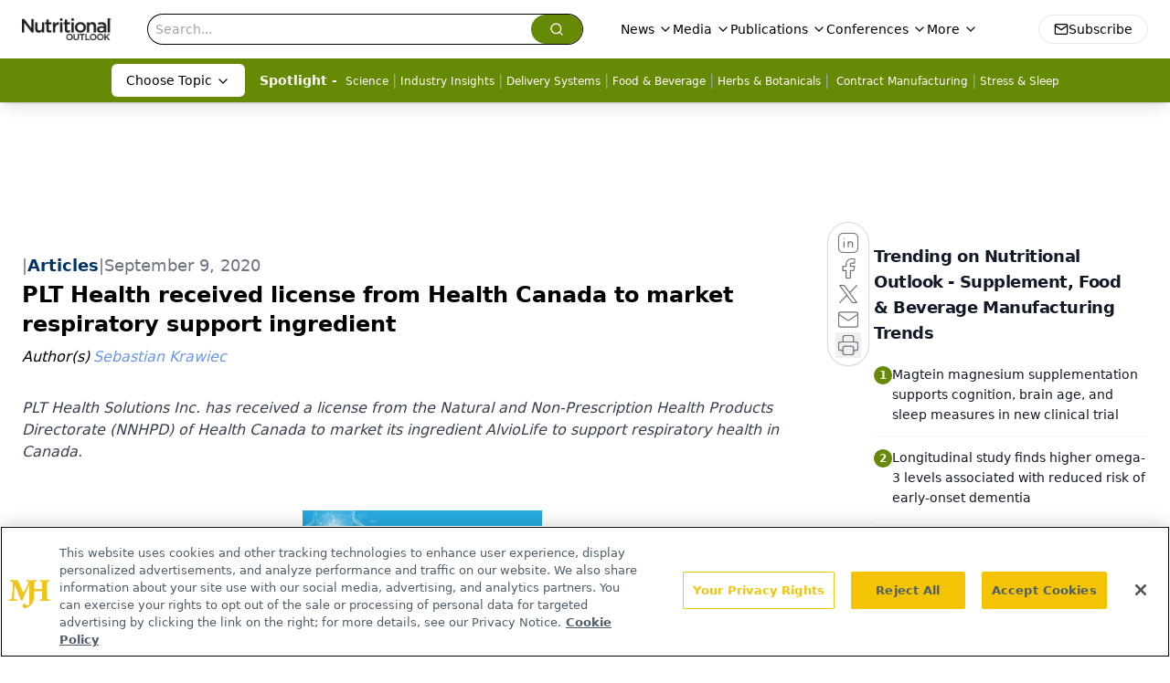

--- FILE ---
content_type: text/html; charset=utf-8
request_url: https://www.google.com/recaptcha/api2/aframe
body_size: 183
content:
<!DOCTYPE HTML><html><head><meta http-equiv="content-type" content="text/html; charset=UTF-8"></head><body><script nonce="4dpqn-xuwTDgvKUzi9A6oA">/** Anti-fraud and anti-abuse applications only. See google.com/recaptcha */ try{var clients={'sodar':'https://pagead2.googlesyndication.com/pagead/sodar?'};window.addEventListener("message",function(a){try{if(a.source===window.parent){var b=JSON.parse(a.data);var c=clients[b['id']];if(c){var d=document.createElement('img');d.src=c+b['params']+'&rc='+(localStorage.getItem("rc::a")?sessionStorage.getItem("rc::b"):"");window.document.body.appendChild(d);sessionStorage.setItem("rc::e",parseInt(sessionStorage.getItem("rc::e")||0)+1);localStorage.setItem("rc::h",'1768698225841');}}}catch(b){}});window.parent.postMessage("_grecaptcha_ready", "*");}catch(b){}</script></body></html>

--- FILE ---
content_type: application/javascript
request_url: https://www.lightboxcdn.com/vendor/21b5d525-63fd-47a2-a30d-0637e08be8d4/custom.js?cb=585A912F4447A3A05FE4727AE577FDEE
body_size: 9623
content:
CJSAPPS_ARR=["163","551","495","580"],CJSAPPS_PARENT={},CJSAPPS_PARENT[163]={},CJSAPPS_PARENT[551]={},CJSAPPS_PARENT[551].AfterDocReady=function(e,a,o,t,n){DIGIOH_CUSTOM_JS.log;try{function i(e,a){a||(a="=");const o=e.indexOf(a);if(-1===o)return[e];return[e.substring(0,o),e.substring(o+1)]}e.useCookies=function(){const a="utm_cookies";return e.getAccountMetadata(a)||e.getWidgetMetadata(a)},e.storeQueryString=function(){let o=a.parent.localStorage&&!e.useCookies()?function(e,o){a.parent.localStorage.getItem(e+"_first")||a.parent.localStorage.setItem(e+"_first",o),a.parent.localStorage.setItem(e+"_last",o),a.parent.sessionStorage.setItem(e+"_session",o)}:function(a,o){e.getCookie(a+"_first")||e.setCookie(a+"_first",o,{expirationDays:1e3}),e.setCookie(a+"_last",o,{expirationDays:1e3}),e.setCookie(a+"_session",o,{expirationDays:1/24/2})},t=e.getQueryString();if(t)for(var n of(t=t.substring(1),t=t.split("&"),t))2==(n=i(n)).length&&o(n[0],n[1])},e.getStoredQueryStringVal=function(o,t){if("first"!=t&&"last"!=t&&"session"!=t)throw new Error("api.getStoredQueryStringVal expects first, last, session param");o=o+"_"+t;let n="";return n=a.parent.localStorage&&!e.useCookies()?"session"==t?a.parent.sessionStorage.getItem(o):a.parent.localStorage.getItem(o):e.getCookie(o),decodeURIComponent(n)},e.getGAValue=function(){var e=o.cookie.match("(?:^|;)\\s*_ga=([^;]*)"),a=e?decodeURIComponent(e[1]):null;return a&&(e=a.match(/(\d+\.\d+)$/)),e?e[1]:""},e.getGAClientId=function(){return e.GoogleAnalytics&&e.GoogleAnalytics.tracker&&e.GoogleAnalytics.tracker.get?e.GoogleAnalytics.tracker.get("clientId"):e.getGAValue()},e.storeQueryString(),e.replaceMergeTagsInString=function(o){const t=function(e){return"null"==e||"undefined"==e?"":e||""},i="undefined"!=typeof boxapi;if("string"!=typeof o)throw new Error("UMT expects string, got "+typeof o+" with value "+o.toString());if(!o)return"";if(o.indexOf("[")<0)return o;const r=e.isPreview()?"[N/A in Preview]":"",s="";let m=(o=(o=(o=(o=(o=(o=(o=(o=(o=(o=(o=(o=(o=(o=(o=o.replace(/\[COUNTRY\]/gi,t(e.getClientCountryName())||r)).replace(/\[COUNTRY_CODE\]/gi,t(e.getClientCountryCode())||r)).replace(/\[REGION\]/gi,t(e.getClientRegionOrStateName())||r)).replace(/\[REGION_CODE\]/gi,t(e.getClientRegionOrStateCode())||r)).replace(/\[CITY\]/gi,t(e.getClientCity())||r)).replace(/\[POSTAL_CODE\]/gi,t(e.getClientPostalCode())||r)).replace(/\[REFERRING_URL\]/gi,t(e.getReferrer())||r)).replace(/\[LANDING_URL\]/gi,t(e.getLandingPageUrl())||r)).replace(/\[BROWSER_TYPE\]/gi,t(e.getBrowserType())||r)).replace(/\[WEB_SOURCE\]/gi,t(e.getTrafficSource())||r)).replace(/\[SEARCH_ENGINE\]/gi,t(e.getSearchEngineSource())||r)).replace(/\[PAGE_VISITS\]/gi,t(e.getTotalPageViews())||r)).replace(/\[PAST_VISITS\]/gi,t(e.getTotalSessions())||r)).replace(/\[HOST_NAME\]/gi,t(e.getHostname())||r)).replace(/\[PAGE_PATH\]/gi,t(e.getPagePath())||r)).match(/\[PAGE_PATH\|(\d)\]/);if(m){let a=parseInt(m[1]),t=e.getPagePath().split("/");!isNaN(a)&&a<t.length&&(o=o.replace(m[0],t[a]))}o=(o=o.replace(/\[QUERY_STRING\]/gi,t(e.getQueryString())||r)).replace(/\[IP_ADDRESS\]/gi,t(e.getClientIpAddress())||r),i&&(o=o.replace(/\[(LIGHT)?BOX_NAME\]/gi,t(boxapi.getName())||r)),i&&(o=o.replace(/\[(LIGHT)?BOX_ID\]/gi,t(boxapi.getId())||r)),i&&(o=o.replace(/\[BOX_TYPE\]/gi,t(boxapi.getBoxType())||r)),i&&(o=o.replace(/\[BOX_PAGE(_?NAME)?\]/gi,t(boxapi.getPageNameOrTitle())||r)),o=(o=(o=(o=(o=(o=(o=(o=(o=(o=(o=(o=(o=(o=(o=(o=(o=(o=o.replace(/\[VARIATION_ID\]/gi,t(n.variation_short_id)||r)).replace(/\[VENDOR_ID\]/gi,t(e.getAccountId())||r)).replace(/\[VENDOR_GUID\]/gi,t(e.getAccountGuid())||r)).replace(/\[DEVICE\]/gi,t(e.getDeviceType())||r)).replace(/\[OPERATING_SYSTEM\]/gi,t(e.getOperatingSystem())||r)).replace(/\[BROWSER_TYPE\]/gi,t(e.getBrowserType())||r)).replace(/\[BROWSER_VERSION\]/gi,t(e.getBrowserVersion())||r)).replace(/\[SUBMIT_URL\]/gi,t(e.getCurrentUrl())||r)).replace(/\[SUBMIT_DATE\]/gi,t((new Date).toUTCString())||r)).replace(/\[EMAIL\]/gi,t(e.getDataLayerValue("email"))||s)).replace(/\[PHONE\]/gi,t(e.getDataLayerValue("phone"))||s)).replace(/\[NAME\]/gi,t(e.getDataLayerValue("name"))||s)).replace(/\[FIRST_NAME\]/gi,t(e.getDataLayerValue("first_name"))||s)).replace(/\[LAST_NAME\]/gi,t(e.getDataLayerValue("last_name"))||s)).replace(/\[OPT_IN\]/gi,t(e.getDataLayerValue("opt_in"))||s)).replace(/\[URIENC\|FIRST_NAME\]/gi,t(encodeURIComponent(e.getDataLayerValue("first_name")))||s)).replace(/\[URIENC\|LAST_NAME\]/gi,t(encodeURIComponent(e.getDataLayerValue("last_name")))||s)).replace(/\[URIENC\|EMAIL\]/gi,t(encodeURIComponent(e.getDataLayerValue("email")))||s);const l=a.parent.mParticle&&a.parent.mParticle.Identity&&a.parent.mParticle.Identity.getCurrentUser()?a.parent.mParticle.Identity.getCurrentUser().getMPID():null;if(o=o.replace(/\[MPID\]/gi,l||r),/\[DL\|/.test(o)){const e=o.match(/\[DL\|(\w+)\|(\w+)\]/);if(e&&3==e.length){const t=e[0],n=e[1],i=e[2];let r="";if(a.parent.dataLayer&&n&&i)for(const e of a.parent.dataLayer)if(e.event==n){r=e[i]||"";break}o=o.replace(t,r)}}const g=/\[RX\|/i,d=/\[RX\|([A-Z][A-Z0-9_]+)\|\/((?:\\\/|[^\/])*)\/([gmixsuUAJD]*)\]/i,c=/^(?:[^\\(]|\\.)*\((?:[^\\)]|\\.)*\)(?:[^\\(]|\\.)*$/;for(;g.test(o);)try{const a=o.match(d);if(!a)throw new Error("expected format [RX|SIMPLE_MERGE_TAG_NAME|/rx body/rxflags]");const t=a[0],n="["+a[1]+"]",i=e.replaceMergeTagsInString(n);if(i==n)throw new Error("Invalid simple merge tag "+a[1]+" in "+t);const r=a[2],s=a[3]||"",m=new RegExp(r,s);if(!c.test(r))throw new Error("regexp must contain exactly (one capturing group)");if(/g/.test(s))throw new Error("global match flag 'g' is not supported");const l=i.match(m);let g="";l&&l[1]?g=l[1]:e.warnNotifyApp("[RX] merge tag /"+r+"/"+s+"did not match '"+i+" ("+n+")"),o=o.replace(t,g)}catch(a){e.errorNotifyApp("Invalid RX merge tag in: '"+o+"': "+a.message),o=""}if("function"==typeof e.getGAClientId&&(o=o.replace(/\[GA_CLIENT_ID\]/gi,t(e.getGAClientId())||s)),"function"==typeof o.matchAll){const n=o.matchAll(/\[TEXT_?(\d\d?)\]/gi);if(i)for(const e of n){const a=e[1],n="main"==boxapi.getPageName()?"text"+a:boxapi.getPageName()+"text"+a,i=settings[n]||{};o=o.replace(e[0],t(i.text)||s)}const r=o.matchAll(/\[BUTTON_?(\d\d?)\]/gi);if(i)for(const e of r){const a=e[1],n="main"==boxapi.getPageName()?"button"+a:boxapi.getPageName()+"button"+a,i=settings[n]||{};o=o.replace(e[0],t(i.text)||s)}if([...o.matchAll(/\[URIENC\|CUSTOM_?(\d\d?)\]/gi)].length){let a=(o=o.replace(/\URIENC\|/gi,"")).matchAll(/\[CUSTOM_?(\d\d?)\]/gi);for(let n of a)o=o.replace(n[0],t(encodeURIComponent(e.getDataLayerValue("custom_"+n[1])))||s)}let m=o.matchAll(/\[CUSTOM_?(\d\d?)\]/gi);for(let a of m)o=o.replace(a[0],t(e.getDataLayerValue("custom_"+a[1]))||s);if([...o.matchAll(/\[URIENC\|EP?(\d\d?)_CUSTOM_?(\d\d?)\]/gi)].length){let a=(o=o.replace(/\URIENC\|/gi,"")).matchAll(/\[EP?(\d\d?)\_CUSTOM_?(\d\d?)\]/gi);for(let n of a)o=o.replace(n[0],t(encodeURIComponent(e.getDataLayerValue("ep"+n[1]+"_custom_"+n[2])))||s)}let l=o.matchAll(/\[EP?(\d\d?)\_CUSTOM_?(\d\d?)\]/gi);for(let a of l)o=o.replace(a[0],t(e.getDataLayerValue("ep"+a[1]+"_custom_"+a[2]))||s);let g=o.matchAll(/\[COOKIE\|([^\|\]]+)(\|(\S+))?\]/g);for(let a of g){let n=a[3]||"";o=o.replace(a[0],t(e.getCookie(a[1]))||n)}let d=o.matchAll(/\[LS\|([^\|\]]+)(\|(\S+))?\]/g);for(let e of d){let n=e[3]||"";o=a.parent.localStorage?o.replace(e[0],t(a.parent.localStorage.getItem(e[1]))||n):n}let c=o.matchAll(/\[QS\|([^\|\]]+)(\|(\S+))?\]/g);for(let a of c){let n=a[3]||"";o=o.replace(a[0],t(e.getStoredQueryStringVal(a[1],"last"))||n)}c=o.matchAll(/\[QS(FC|LC|SN)\|([^\|\]]+)(\|(\S+))?\]/g);for(let a of c){let n=a[4]||"",i="";switch(a[1]){case"FC":i="first";break;case"LC":default:i="last";break;case"SN":i="session"}o=o.replace(a[0],t(e.getStoredQueryStringVal(a[2],i))||n)}if(i){const a=o.matchAll(/\[i18n\|([a-zA-z0-9_]+)\]/gi);for(const t of a){const a=t[1];if(!0===boxapi.i18nReady){const n=boxapi.geti18nMatrix(boxapi.getId());if(!n||!n.length){e.warnNotifyApp("Found i18n merge tags but i18n app not yet initialized");break}const i=boxapi.geti18nMatrix(boxapi.getId()),r=boxapi.getElemIndex(i,a),s=boxapi.getLangIndex(i,e.language||"en");translation=i[r][s],o=o.replace(t[0],translation)}}}if(e.getStoredSegTraits){let a=o.matchAll(/\[SEG_TRAIT\|([^\|\]]+)(\|(\S+))?\]/g);for(let n of a){let a=n[4]||"",i=n[1],r=t(e.getStoredSegTraits()[i])||a;o=o.replace(n[0],r)}}if("function"==typeof e.getMergeTagName){const t=e.getMergeTagName(),n=new RegExp("\\["+t+"\\|([a-zA-Z_\\- ]+)(?:\\|(.+?))?\\]","g"),i=o.matchAll(n);for(const t of i){const n=t[0],i=t[1],r=t[2],s=e.getTargetableObjectName();if(a.parent[s]||e[s]){const t=a.parent[s][i];t?(o=o.replace(n,t),e.infoNotifyApp("Universal Merge Tags: replaced from "+e.getTrackingAppName()+" "+i+"="+t)):r?(o=o.replace(n,r),e.infoNotifyApp("Universal Merge Tags: replaced from "+e.getTrackingAppName()+" "+i+"="+r+" (default)")):(e.warnNotifyApp("Universal Merge Tags: no value for "+e.getTrackingAppName()+" field "+i+" with no default"),o="")}else e.warnNotifyApp("Universal Merge Tags: used "+o+" but TPAU App is not initialized "+s+" object not found)")}}else{const a=o.matchAll(/\[ITERABLE_FIELD\|([a-zA-Z_\- ]+)(?:\|(.+?))?\]/g);for(const t of a){const a=t[0],n=t[1],i=t[2];if(e.itrbl){const t=e.itrbl[n];t?(o=o.replace(a,t),e.infoNotifyApp("Universal Merge Tags: replaced from Iterable "+n+"="+t)):i?(o=o.replace(a,i),e.infoNotifyApp("Universal Merge Tags: replaced from Iterable "+n+"="+i+" (default)")):(e.warnNotifyApp("Universal Merge Tags: no value for Iterable field "+n+" with no default"),o="")}else e.warnNotifyApp("Universal Merge Tags: used "+o+" but Iterable App is not active ([https://help.digioh.com/knowledgebase/targeting-box-display-to-iterable-user-attributes-or-lists/|help doc])")}}}if(/\[UTC\]/gi.test(o)){const e=new Date;o=o.replace(/\[UTC\]/gi,e.getTime().toString())}if(/\[UTCDAY\]/.test(o)){const e=(new Date).setUTCHours(0,0,0,0);o=o.replace(/\[UTCDAY\]/gi,e)}if(i){const a=boxapi.getWidgetMetadata()||[];for(const t of a)if(RX_CUSTOM_MERGE_TAG_MD.test(t.k)){const a=t.k.match(RX_CUSTOM_MERGE_TAG_MD)[1],n=t.v,i=e.getDataLayerValue(n,boxapi.getId())||e.getDataLayerValue(n);o=o.replace("["+a+"]",i)}}return o}}catch(r){return DIGIOH_CUSTOM_JS.logError(r,"custom_js_parent_apps"),r.message="DIGIOH: Custom JS Apps #551 (Parent: AfterDocReady) -- "+r.message,a.console.error(r),!0}},CJSAPPS_PARENT[495]={},CJSAPPS_PARENT[495].AfterDocReady=function(e,a,o,t,n){DIGIOH_CUSTOM_JS.log;try{var i=a.location.href;const o="Single-Page-App Support";e.spaNotifier||(e.spaNotifier=e.initAppNotifications(o)),e.isSPA=!0,setInterval((function(){!function(o){try{const t=e.getQueryString();if(/email|userId/i.test(t)||/email|userId/i.test(i))return;(a.location.href!=i||o)&&(i=a.location.href,e.LIGHTBOX.closeAllInlineForms(),e.LIGHTBOX.closeAllOpenLightboxes(),e.LIGHTBOX.onPageUrlChanged(i,!0,!0,!1,!1),e.spaNotifier.infoNotifyApp("Lightbox Page URL Changed - SUCCESS - "+i))}catch(a){e.spaNotifier.errorNotifyApp("Lightbox Page URL Changed - ERROR ==> "+i),e.spaNotifier.errorNotifyApp(a.message)}}(!1)}),500)}catch(e){return DIGIOH_CUSTOM_JS.logError(e,"custom_js_parent_apps"),e.message="DIGIOH: Custom JS Apps #495 (Parent: AfterDocReady) -- "+e.message,a.console.error(e),!0}},CJSAPPS_PARENT[580]={},DIGIOH_CUSTOM_JS={runCustomJsOnDocumentReady:function(e,a,o,t,n){try{DIGIOH_CUSTOM_JS.log}catch(e){DIGIOH_CUSTOM_JS.logError(e,"runCustomJsOnDocumentReady"),e.message="DIGIOH: Custom JS Parent -- "+e.message,a.console.error(e)}return!0},runCustomJsBeforeLightboxDisplay:function(e,a,o,t,n,i,r){try{DIGIOH_CUSTOM_JS.log}catch(e){DIGIOH_CUSTOM_JS.logError(e,"runCustomJsBeforeLightboxDisplay"),e.message="DIGIOH: Custom JS Parent -- "+e.message,a.console.error(e)}return!0},runCustomJsOnLightboxDisplay:function(e,a,o,t,n,i,r){try{DIGIOH_CUSTOM_JS.log}catch(e){DIGIOH_CUSTOM_JS.logError(e,"runCustomJsOnLightboxDisplay"),e.message="DIGIOH: Custom JS Parent -- "+e.message,a.console.error(e)}},runCustomJsOnChangePages:function(e,a,o,t,n,i,r){try{DIGIOH_CUSTOM_JS.log}catch(e){DIGIOH_CUSTOM_JS.logError(e,"runCustomJsOnChangePages"),e.message="DIGIOH: Custom JS Parent -- "+e.message,a.console.error(e)}},runCustomJsOnLightboxSubmit:function(e,a,o,t,n,i,r){try{DIGIOH_CUSTOM_JS.log}catch(e){DIGIOH_CUSTOM_JS.logError(e,"runCustomJsOnLightboxSubmit"),e.message="DIGIOH: Custom JS Parent -- "+e.message,a.console.error(e)}},runCustomJsOnLightboxRedirect:function(e,a,o,t,n,i,r){try{DIGIOH_CUSTOM_JS.log}catch(e){DIGIOH_CUSTOM_JS.logError(e,"runCustomJsOnLightboxRedirect"),e.message="DIGIOH: Custom JS Parent -- "+e.message,a.console.error(e)}},runCustomJsOnLightboxDownload:function(e,a,o,t,n,i,r){try{DIGIOH_CUSTOM_JS.log}catch(e){DIGIOH_CUSTOM_JS.logError(e,"runCustomJsOnLightboxDownload"),e.message="DIGIOH: Custom JS Parent -- "+e.message,a.console.error(e)}},runCustomJsOnLightboxClose:function(e,a,o,t,n,i,r){try{DIGIOH_CUSTOM_JS.log}catch(e){DIGIOH_CUSTOM_JS.logError(e,"runCustomJsOnLightboxClose"),e.message="DIGIOH: Custom JS Parent -- "+e.message,a.console.error(e)}},log:function(e){DLOG.log(e,"CUSTOM_JS_PARENT")},logError:function(e,a){try{DLOG.log(e.message,"CUSTOM_JS_PARENT."+a+"()"),DLOG.logErrorFromCustomJsParent(e,"CUSTOM_JS_PARENT."+a)}catch(e){e.message="DIGIOH: Custom JS Parent -- "+e.message,window.console.error(e)}}},DIGIOH_CUSTOM_JS_SUPER={runCustomJsOnDocumentReady:function(e,a,o,t,n){try{var i={};i.log=DIGIOH_CUSTOM_JS_SUPER.log;let o=(new Date).getHours();a.hh24=o<10?"0"+o.toString():o.toString();let n=(r="America/New_York",s=new Date,m=new Date(s.toLocaleString("en-US",{timeZone:r})),l=s.getTime()-m.getTime(),new Date(s.getTime()-l)).getHours();a.hh24et=n<10?"0"+n.toString():n.toString(),i.log("Segment GJS App V1.0");if(e.segProps=e.segProps||{},e.segmentPersonaIntegrationId=58571,e.segmentSpaceId="spa_1d41MzqF1kkPN4g5A96YTk8fc1H",e.segmentFieldMap={custom_1:"specialty",custom_2:"country",custom_3:"role",custom_4:"areaofwork",custom_5:"workplace",custom_6:"formulary",custom_7:"domain",custom_8:"formname",custom_9:"occupation",custom_10:"anonymousId",custom_11:"role",custom_12:"userId",custom_15:"state"},t("#welcome-modal").length>0&&(e.welcomeModalCheckCount=e.welcomeModalCheckCount||1,i.log("Waiting for ad "+e.welcomeModalCheckCount),e.welcomeModalCheckCount++,e.welcomeModalCheckCount<50))return"async_retry";if(!a.analytics&&(e.segmentCheckCount=e.segmentCheckCount||1,e.segmentCheckCount++,e.segmentCheckCount<5))return"async_retry";if(e.isoCountries=[{Code:"US",Name:"United States"},{Code:"AF",Name:"Afghanistan"},{Code:"AX",Name:"Åland Islands"},{Code:"AL",Name:"Albania"},{Code:"DZ",Name:"Algeria"},{Code:"AS",Name:"American Samoa"},{Code:"AD",Name:"Andorra"},{Code:"AO",Name:"Angola"},{Code:"AI",Name:"Anguilla"},{Code:"AQ",Name:"Antarctica"},{Code:"AG",Name:"Antigua and Barbuda"},{Code:"AR",Name:"Argentina"},{Code:"AM",Name:"Armenia"},{Code:"AW",Name:"Aruba"},{Code:"AU",Name:"Australia"},{Code:"AT",Name:"Austria"},{Code:"AZ",Name:"Azerbaijan"},{Code:"BS",Name:"Bahamas"},{Code:"BH",Name:"Bahrain"},{Code:"BD",Name:"Bangladesh"},{Code:"BB",Name:"Barbados"},{Code:"BY",Name:"Belarus"},{Code:"BE",Name:"Belgium"},{Code:"BZ",Name:"Belize"},{Code:"BJ",Name:"Benin"},{Code:"BM",Name:"Bermuda"},{Code:"BT",Name:"Bhutan"},{Code:"BO",Name:"Bolivia, Plurinational State of"},{Code:"BQ",Name:"Bonaire, Sint Eustatius and Saba"},{Code:"BA",Name:"Bosnia and Herzegovina"},{Code:"BW",Name:"Botswana"},{Code:"BV",Name:"Bouvet Island"},{Code:"BR",Name:"Brazil"},{Code:"IO",Name:"British Indian Ocean Territory"},{Code:"BN",Name:"Brunei Darussalam"},{Code:"BG",Name:"Bulgaria"},{Code:"BF",Name:"Burkina Faso"},{Code:"BI",Name:"Burundi"},{Code:"KH",Name:"Cambodia"},{Code:"CM",Name:"Cameroon"},{Code:"CA",Name:"Canada"},{Code:"CV",Name:"Cape Verde"},{Code:"KY",Name:"Cayman Islands"},{Code:"CF",Name:"Central African Republic"},{Code:"TD",Name:"Chad"},{Code:"CL",Name:"Chile"},{Code:"CN",Name:"China"},{Code:"CX",Name:"Christmas Island"},{Code:"CC",Name:"Cocos (Keeling) Islands"},{Code:"CO",Name:"Colombia"},{Code:"KM",Name:"Comoros"},{Code:"CG",Name:"Congo"},{Code:"CD",Name:"Congo, the Democratic Republic of the"},{Code:"CK",Name:"Cook Islands"},{Code:"CR",Name:"Costa Rica"},{Code:"CI",Name:"Côte d'Ivoire"},{Code:"HR",Name:"Croatia"},{Code:"CU",Name:"Cuba"},{Code:"CW",Name:"Curaçao"},{Code:"CY",Name:"Cyprus"},{Code:"CZ",Name:"Czech Republic"},{Code:"DK",Name:"Denmark"},{Code:"DJ",Name:"Djibouti"},{Code:"DM",Name:"Dominica"},{Code:"DO",Name:"Dominican Republic"},{Code:"EC",Name:"Ecuador"},{Code:"EG",Name:"Egypt"},{Code:"SV",Name:"El Salvador"},{Code:"GQ",Name:"Equatorial Guinea"},{Code:"ER",Name:"Eritrea"},{Code:"EE",Name:"Estonia"},{Code:"ET",Name:"Ethiopia"},{Code:"FK",Name:"Falkland Islands (Malvinas)"},{Code:"FO",Name:"Faroe Islands"},{Code:"FJ",Name:"Fiji"},{Code:"FI",Name:"Finland"},{Code:"FR",Name:"France"},{Code:"GF",Name:"French Guiana"},{Code:"PF",Name:"French Polynesia"},{Code:"TF",Name:"French Southern Territories"},{Code:"GA",Name:"Gabon"},{Code:"GM",Name:"Gambia"},{Code:"GE",Name:"Georgia"},{Code:"DE",Name:"Germany"},{Code:"GH",Name:"Ghana"},{Code:"GI",Name:"Gibraltar"},{Code:"GR",Name:"Greece"},{Code:"GL",Name:"Greenland"},{Code:"GD",Name:"Grenada"},{Code:"GP",Name:"Guadeloupe"},{Code:"GU",Name:"Guam"},{Code:"GT",Name:"Guatemala"},{Code:"GG",Name:"Guernsey"},{Code:"GN",Name:"Guinea"},{Code:"GW",Name:"Guinea-Bissau"},{Code:"GY",Name:"Guyana"},{Code:"HT",Name:"Haiti"},{Code:"HM",Name:"Heard Island and McDonald Islands"},{Code:"VA",Name:"Holy See (Vatican City State)"},{Code:"HN",Name:"Honduras"},{Code:"HK",Name:"Hong Kong"},{Code:"HU",Name:"Hungary"},{Code:"IS",Name:"Iceland"},{Code:"IN",Name:"India"},{Code:"ID",Name:"Indonesia"},{Code:"IR",Name:"Iran, Islamic Republic of"},{Code:"IQ",Name:"Iraq"},{Code:"IE",Name:"Ireland"},{Code:"IM",Name:"Isle of Man"},{Code:"IL",Name:"Israel"},{Code:"IT",Name:"Italy"},{Code:"JM",Name:"Jamaica"},{Code:"JP",Name:"Japan"},{Code:"JE",Name:"Jersey"},{Code:"JO",Name:"Jordan"},{Code:"KZ",Name:"Kazakhstan"},{Code:"KE",Name:"Kenya"},{Code:"KI",Name:"Kiribati"},{Code:"KP",Name:"Korea, Democratic People's Republic of"},{Code:"KR",Name:"Korea, Republic of"},{Code:"KW",Name:"Kuwait"},{Code:"KG",Name:"Kyrgyzstan"},{Code:"LA",Name:"Lao People's Democratic Republic"},{Code:"LV",Name:"Latvia"},{Code:"LB",Name:"Lebanon"},{Code:"LS",Name:"Lesotho"},{Code:"LR",Name:"Liberia"},{Code:"LY",Name:"Libya"},{Code:"LI",Name:"Liechtenstein"},{Code:"LT",Name:"Lithuania"},{Code:"LU",Name:"Luxembourg"},{Code:"MO",Name:"Macao"},{Code:"MK",Name:"Macedonia, the Former Yugoslav Republic of"},{Code:"MG",Name:"Madagascar"},{Code:"MW",Name:"Malawi"},{Code:"MY",Name:"Malaysia"},{Code:"MV",Name:"Maldives"},{Code:"ML",Name:"Mali"},{Code:"MT",Name:"Malta"},{Code:"MH",Name:"Marshall Islands"},{Code:"MQ",Name:"Martinique"},{Code:"MR",Name:"Mauritania"},{Code:"MU",Name:"Mauritius"},{Code:"YT",Name:"Mayotte"},{Code:"MX",Name:"Mexico"},{Code:"FM",Name:"Micronesia, Federated States of"},{Code:"MD",Name:"Moldova, Republic of"},{Code:"MC",Name:"Monaco"},{Code:"MN",Name:"Mongolia"},{Code:"ME",Name:"Montenegro"},{Code:"MS",Name:"Montserrat"},{Code:"MA",Name:"Morocco"},{Code:"MZ",Name:"Mozambique"},{Code:"MM",Name:"Myanmar"},{Code:"NA",Name:"Namibia"},{Code:"NR",Name:"Nauru"},{Code:"NP",Name:"Nepal"},{Code:"NL",Name:"Netherlands"},{Code:"NC",Name:"New Caledonia"},{Code:"NZ",Name:"New Zealand"},{Code:"NI",Name:"Nicaragua"},{Code:"NE",Name:"Niger"},{Code:"NG",Name:"Nigeria"},{Code:"NU",Name:"Niue"},{Code:"NF",Name:"Norfolk Island"},{Code:"MP",Name:"Northern Mariana Islands"},{Code:"NO",Name:"Norway"},{Code:"OM",Name:"Oman"},{Code:"PK",Name:"Pakistan"},{Code:"PW",Name:"Palau"},{Code:"PS",Name:"Palestine, State of"},{Code:"PA",Name:"Panama"},{Code:"PG",Name:"Papua New Guinea"},{Code:"PY",Name:"Paraguay"},{Code:"PE",Name:"Peru"},{Code:"PH",Name:"Philippines"},{Code:"PN",Name:"Pitcairn"},{Code:"PL",Name:"Poland"},{Code:"PT",Name:"Portugal"},{Code:"PR",Name:"Puerto Rico"},{Code:"QA",Name:"Qatar"},{Code:"RE",Name:"Réunion"},{Code:"RO",Name:"Romania"},{Code:"RU",Name:"Russian Federation"},{Code:"RW",Name:"Rwanda"},{Code:"BL",Name:"Saint Barthélemy"},{Code:"SH",Name:"Saint Helena, Ascension and Tristan da Cunha"},{Code:"KN",Name:"Saint Kitts and Nevis"},{Code:"LC",Name:"Saint Lucia"},{Code:"MF",Name:"Saint Martin (French part)"},{Code:"PM",Name:"Saint Pierre and Miquelon"},{Code:"VC",Name:"Saint Vincent and the Grenadines"},{Code:"WS",Name:"Samoa"},{Code:"SM",Name:"San Marino"},{Code:"ST",Name:"Sao Tome and Principe"},{Code:"SA",Name:"Saudi Arabia"},{Code:"SN",Name:"Senegal"},{Code:"RS",Name:"Serbia"},{Code:"SC",Name:"Seychelles"},{Code:"SL",Name:"Sierra Leone"},{Code:"SG",Name:"Singapore"},{Code:"SX",Name:"Sint Maarten (Dutch part)"},{Code:"SK",Name:"Slovakia"},{Code:"SI",Name:"Slovenia"},{Code:"SB",Name:"Solomon Islands"},{Code:"SO",Name:"Somalia"},{Code:"ZA",Name:"South Africa"},{Code:"GS",Name:"South Georgia and the South Sandwich Islands"},{Code:"SS",Name:"South Sudan"},{Code:"ES",Name:"Spain"},{Code:"LK",Name:"Sri Lanka"},{Code:"SD",Name:"Sudan"},{Code:"SR",Name:"Suriname"},{Code:"SJ",Name:"Svalbard and Jan Mayen"},{Code:"SZ",Name:"Swaziland"},{Code:"SE",Name:"Sweden"},{Code:"CH",Name:"Switzerland"},{Code:"SY",Name:"Syrian Arab Republic"},{Code:"TW",Name:"Taiwan, Province of China"},{Code:"TJ",Name:"Tajikistan"},{Code:"TZ",Name:"Tanzania, United Republic of"},{Code:"TH",Name:"Thailand"},{Code:"TL",Name:"Timor-Leste"},{Code:"TG",Name:"Togo"},{Code:"TK",Name:"Tokelau"},{Code:"TO",Name:"Tonga"},{Code:"TT",Name:"Trinidad and Tobago"},{Code:"TN",Name:"Tunisia"},{Code:"TR",Name:"Turkey"},{Code:"TM",Name:"Turkmenistan"},{Code:"TC",Name:"Turks and Caicos Islands"},{Code:"TV",Name:"Tuvalu"},{Code:"UG",Name:"Uganda"},{Code:"UA",Name:"Ukraine"},{Code:"AE",Name:"United Arab Emirates"},{Code:"GB",Name:"United Kingdom"},{Code:"UM",Name:"United States Minor Outlying Islands"},{Code:"UY",Name:"Uruguay"},{Code:"UZ",Name:"Uzbekistan"},{Code:"VU",Name:"Vanuatu"},{Code:"VE",Name:"Venezuela, Bolivarian Republic of"},{Code:"VN",Name:"Viet Nam"},{Code:"VG",Name:"Virgin Islands, British"},{Code:"VI",Name:"Virgin Islands, U.S."},{Code:"WF",Name:"Wallis and Futuna"},{Code:"EH",Name:"Western Sahara"},{Code:"YE",Name:"Yemen"},{Code:"ZM",Name:"Zambia"},{Code:"ZW",Name:"Zimbabwe"}],e.statesUSA=[{name:"Alabama",abbreviation:"AL"},{name:"Alaska",abbreviation:"AK"},{name:"Arizona",abbreviation:"AZ"},{name:"Arkansas",abbreviation:"AR"},{name:"California",abbreviation:"CA"},{name:"Colorado",abbreviation:"CO"},{name:"Connecticut",abbreviation:"CT"},{name:"Delaware",abbreviation:"DE"},{name:"Florida",abbreviation:"FL"},{name:"Georgia",abbreviation:"GA"},{name:"Hawaii",abbreviation:"HI"},{name:"Idaho",abbreviation:"ID"},{name:"Illinois",abbreviation:"IL"},{name:"Indiana",abbreviation:"IN"},{name:"Iowa",abbreviation:"IA"},{name:"Kansas",abbreviation:"KS"},{name:"Kentucky",abbreviation:"KY"},{name:"Louisiana",abbreviation:"LA"},{name:"Maine",abbreviation:"ME"},{name:"Maryland",abbreviation:"MD"},{name:"Massachusetts",abbreviation:"MA"},{name:"Michigan",abbreviation:"MI"},{name:"Minnesota",abbreviation:"MN"},{name:"Mississippi",abbreviation:"MS"},{name:"Missouri",abbreviation:"MO"},{name:"Montana",abbreviation:"MT"},{name:"Nebraska",abbreviation:"NE"},{name:"Nevada",abbreviation:"NV"},{name:"New Hampshire",abbreviation:"NH"},{name:"New Jersey",abbreviation:"NJ"},{name:"New Mexico",abbreviation:"NM"},{name:"New York",abbreviation:"NY"},{name:"North Carolina",abbreviation:"NC"},{name:"North Dakota",abbreviation:"ND"},{name:"Ohio",abbreviation:"OH"},{name:"Oklahoma",abbreviation:"OK"},{name:"Oregon",abbreviation:"OR"},{name:"Pennsylvania",abbreviation:"PA"},{name:"Rhode Island",abbreviation:"RI"},{name:"South Carolina",abbreviation:"SC"},{name:"South Dakota",abbreviation:"SD"},{name:"Tennessee",abbreviation:"TN"},{name:"Texas",abbreviation:"TX"},{name:"Utah",abbreviation:"UT"},{name:"Vermont",abbreviation:"VT"},{name:"Virginia",abbreviation:"VA"},{name:"Washington",abbreviation:"WA"},{name:"West Virginia",abbreviation:"WV"},{name:"Wisconsin",abbreviation:"WI"},{name:"Wyoming",abbreviation:"WY"}],e.statesCA=[{name:"Alberta",abbreviation:"AB"},{name:"British Columbia",abbreviation:"BC"},{name:"Manitoba",abbreviation:"MB"},{name:"New Brunswick",abbreviation:"NB"},{name:"Newfoundland and Labrador",abbreviation:"NL"},{name:"Northwest Territories",abbreviation:"NT"},{name:"Nova Scotia",abbreviation:"NS"},{name:"Nunavut",abbreviation:"NU"},{name:"Ontario",abbreviation:"ON"},{name:"Prince Edward Island",abbreviation:"PE"},{name:"Quebec",abbreviation:"QC"},{name:"Saskatchewan",abbreviation:"SK"},{name:"Yukon Territory",abbreviation:"YT"}],e.getSegmentTraits=e.getSegmentTraits||function(o){if(a.sessionStorage){var n=a.sessionStorage.getItem(o);if(n)try{return e.traits=JSON.parse(atob(n)),!0}catch(t){i.log("Bad trait JSON: "+t),a.sessionStorage.removeItem(o),e.traits={}}}var r="https://jsapi.lightboxcdn.com/seghf9svjz85ruu7m29/v1/segment/GetUserByExternalId?platform=d&format=jsonp";return r+="&user_guid="+e.getAccountGuid(),r+="&integration_id="+e.segmentPersonaIntegrationId,r+="&space_id="+e.segmentSpaceId,r+="&external_id=user_id:"+o,r+="&admin_debug=yes",i.log("Segment API call: "+r),t.ajax({url:r,timeout:1e3,dataType:"text",success:function(t,n,r){try{i.log("API data: "+t),a.raw=t,t=JSON.parse(t),t=(t=JSON.parse(t.body)).traits,i.log("Segment API traits obj: "+JSON.stringify(t)),a.sessionStorage&&a.sessionStorage.setItem(o,btoa(JSON.stringify(t))),e.traits=t}catch(a){i.log("Segment API exception processing response: "+a),e.traits={}}finally{a.DIGIOH_API.LIGHTBOX.customJsOnDocumentReadyCallback()}},error:function(o,t,n){i.log("Segment API error: "+t+" : "+n),e.traits={},a.DIGIOH_API.LIGHTBOX.customJsOnDocumentReadyCallback()}}),!1},e.segIdentify=function(o){a.analytics&&a.analytics.identify&&(a.analytics.identify(o,e.segProps),i.log("segIdentify: "+o+" : "+JSON.stringify(e.segProps)))},e.segTrack=function(o){a.analytics&&a.analytics.track&&(o=o||"Digioh Submit",a.analytics.track(o,e.segProps),i.log("segTrack: "+o+" : "+JSON.stringify(e.segProps)))},e.segAddProperty=function(a,o){a&&o?(e.segProps[a]=o,i.log("segAddProperty: "+a+"="+o)):i.log("ERROR: segAddProperty missing parameter")},e.segProcessSubmit=function(o,t,n){if(!o||!t||!n)return i.log("ERROR: processSegmentSubmit missing critical parameter, no data sent to Segment"),n;i.log("segProcessSubmit: V2 "+o.getName()+" :: "+JSON.stringify(n)),e.segAddProperty("domain_name",e.getHostname()),e.segAddProperty("digioh_source",!0),e.segAddProperty("digioh_auto_country_name",e.getClientCountryName()),e.segAddProperty("digioh_auto_country_iso",e.getClientCountryCode()),e.segAddProperty("digioh_auto_region",e.getClientRegionOrStateName()),e.segAddProperty("digioh_auto_city",e.getClientCity()),e.segAddProperty("digioh_auto_postal_code",e.getClientPostalCode()),e.segAddProperty("digioh_form_name",o.getName()),n.email&&(n.custom_12=btoa(n.email)),n.email?(n.email=n.email.toLowerCase(),e.segAddProperty("email",n.email),a.localStorage&&a.localStorage.setItem("_em",btoa(n.email))):a.localStorage&&a.localStorage.getItem("_em")&&"null"!==a.localStorage.getItem("_em")&&(n.email=atob(a.localStorage.getItem("_em"))),n.phone&&e.segAddProperty("phone",n.phone),n.first_name&&e.segAddProperty("firstName",n.first_name),n.last_name&&e.segAddProperty("lastName",n.last_name),"true"!==n.opt_in&&"false"!==n.opt_in||e.segAddProperty("optin",n.opt_in);var r=null;if(o.isMainPage()&&(r="custom"),o.isExtraPage(1)&&(r="ep1_custom"),o.isExtraPage(2)&&(r="ep2_custom"),o.isExtraPage(3)&&(r="ep3_custom"),o.isExtraPage(4)&&(r="ep4_custom"),r)for(field=1;field<=50;field++){var s=r+field,m=n["custom_"+field];if(m&&t[s]){i.log("segProcessSubmit: "+s+".label="+t[s].label+" :: x.custom_"+field+"="+m);var l=t[s].label;l?(l=l.toLowerCase(),i.log("segProcessSubmit: using label "+l+" for custom_"+field)):(l=e.segmentFieldMap["custom_"+field],i.log("segProcessSubmit: using fallback "+l+" for custom_"+field)),l?e.segAddProperty(l.toLowerCase(),m):i.log("ERROR: segProcessSubmit could not find label for "+s)}}return n.custom_20=JSON.stringify(e.segProps),a.analytics?(n.custom_10=a.analytics.user().anonymousId(),n.email?(n.custom_12=btoa(n.email),i.log("seg have email "+n.email+" btoa "+n.custom_12),e.segIdentify(btoa(n.email)),e.segTrack()):(n.custom_10=e.getClientID(),e.segTrack("Digioh Partial"))):(i.log("ERROR: Segment JS not found, no data sent from JS"),n.custom_10=e.getClientID()),n},a.analytics)if(e.segmentUserId=a.parent.analytics.user().id(),e.segmentUserId&&!e.traits){if(!e.getSegmentTraits(e.segmentUserId))return i.log("Waiting for Segment API"),"async_callback";i.log("Segment traits from cache")}else i.log("No Segment userId")}catch(e){DIGIOH_CUSTOM_JS_SUPER.logError(e,"runCustomJsOnDocumentReady"),e.message="DIGIOH: Custom JS Global -- "+e.message,a.console.error(e)}var r,s,m,l;return!0},runCustomJsBeforeLightboxDisplay:function(e,a,o,t,n,i,r){try{DIGIOH_CUSTOM_JS_SUPER.log}catch(e){DIGIOH_CUSTOM_JS_SUPER.logError(e,"runCustomJsBeforeLightboxDisplay"),e.message="DIGIOH: Custom JS Global -- "+e.message,a.console.error(e)}return!0},runCustomJsOnLightboxDisplay:function(e,a,o,t,n,r,s){try{var m={};m.log=DIGIOH_CUSTOM_JS_SUPER.log;var l=null;try{if(parent.DIGIOH_API.DIGIOH_LIGHTBOX_SETTINGS&&parent.DIGIOH_API.DIGIOH_LIGHTBOX_SETTINGS.hasOwnProperty(s.lightbox_or_variation_id)&&parent.DIGIOH_API.LIGHTBOX.LZString&&("object"==typeof parent.DIGIOH_API.DIGIOH_LIGHTBOX_SETTINGS[s.lightbox_or_variation_id]&&null!==parent.DIGIOH_API.DIGIOH_LIGHTBOX_SETTINGS[s.lightbox_or_variation_id]?l=parent.DIGIOH_API.DIGIOH_LIGHTBOX_SETTINGS[s.lightbox_or_variation_id]:"string"==typeof parent.DIGIOH_API.DIGIOH_LIGHTBOX_SETTINGS[s.lightbox_or_variation_id]&&parent.DIGIOH_API.DIGIOH_LIGHTBOX_SETTINGS[s.lightbox_or_variation_id].length>50&&parent.DIGIOH_API.DIGIOH_LIGHTBOX_SETTINGS[s.lightbox_or_variation_id].indexOf("{")<0?l=JSON.parse(parent.DIGIOH_API.LIGHTBOX.LZString.decompressFromBase64(parent.DIGIOH_API.DIGIOH_LIGHTBOX_SETTINGS[s.lightbox_or_variation_id])):"string"==typeof parent.DIGIOH_API.DIGIOH_LIGHTBOX_SETTINGS[s.lightbox_or_variation_id]&&parent.DIGIOH_API.DIGIOH_LIGHTBOX_SETTINGS[s.lightbox_or_variation_id].length>50&&parent.DIGIOH_API.DIGIOH_LIGHTBOX_SETTINGS[s.lightbox_or_variation_id].indexOf("{")>=0&&(l=JSON.parse(parent.DIGIOH_API.DIGIOH_LIGHTBOX_SETTINGS[s.lightbox_or_variation_id]))),l){var g=["","ep1_","ep2_","ep3_","ep4_"],d=o.getElementById("lightbox-iframe-"+n);if(!d)return;var c=d.contentDocument||d.contentWindow.document,C=d.contentWindow;let a="",r="";var u="";let s="",p=!1;for(page=0;page<g.length;page++){var N=g[page]+"custom";for(field=1;field<=20;field++){var S=N+field;if(l[S]&&l[S].display&&l[S].label){m.log("Found label "+S+" : "+l[S].label);var I=l[S].label.toLowerCase(),_=t(c).find("#"+g[page]+"form_input_custom"+field);if("country"==I){for(m.log("Matched country label #"+g[page]+"form_input_custom"+field+".length="+_.length),p=!0,u=_,i=0;i<e.isoCountries.length;i++)_.append(t("<option></option>").val(e.isoCountries[i].Name).html(e.isoCountries[i].Name));_.val("United States"),_.change((function(){let o=t(this).val();if(m.log,""==r)return!0;if(a="United States"===o?e.statesUSA:"Canada"===o?e.statesCA:"",""!==a)for(r.show(),r.html(t("<option></option>").html("State/Province")),C.settings[s].require=!0,i=0;i<a.length;i++)r.append(t("<option></option>").val(a[i].abbreviation).html(a[i].name));else r.hide(),C.settings[s].require=!1}))}if("state"==I.toLowerCase()||"State of Practice"==I)if(p)m.log("Matched state label #"+g[page]+"form_input_custom"+field+".length="+_.length),r=_,s=S,r.hide(),C.settings[s].require=!1,u.change();else for(i=0;i<e.statesUSA.length;i++)_.append(t("<option></option>").val(e.statesUSA[i].abbreviation).html(e.statesUSA[i].name))}}}}else m.log("Could not get box settings")}catch(e){m.log("Exception processing settings: "+e)}e.boxFormsCount={},e.boxSumissions={},e.getBoxGUID=function(){if(s){let e="";if(e=s.lightbox_or_variation_guid,e)return e}return null};let a=function(){let a=e.getBoxGUID();if(a){let e=o.getElementById("lightbox-iframe-"+a);if(e)return e.contentWindow}return null}();if(a&&a.hasOwnProperty("settings")&&a.settings){let o=a.settings,n=0;t.each(o,(function(a,o){e.contains(a,"form")&&n++}));let i=e.getBoxGUID();e.boxSumissions[i]=0,i&&(e.boxFormsCount[i]=n)}var p=e.getBoxGUID(),b=parent.window.document.querySelector("#lightbox-iframe-"+p);e.LIGHTBOX.JQUERY_DIGIOH(parent.document).on("keyup",(function(e){if(27==e.keyCode)return!1})),e.LIGHTBOX.JQUERY_DIGIOH(b.contentWindow.document).on("keyup",(function(e){if(27==e.keyCode)return!1}))}catch(e){DIGIOH_CUSTOM_JS_SUPER.logError(e,"runCustomJsOnLightboxDisplay"),e.message="DIGIOH: Custom JS Global -- "+e.message,a.console.error(e)}},runCustomJsOnChangePages:function(e,a,o,t,n,i,r){try{DIGIOH_CUSTOM_JS_SUPER.log}catch(e){DIGIOH_CUSTOM_JS_SUPER.logError(e,"runCustomJsOnChangePages"),e.message="DIGIOH: Custom JS Global -- "+e.message,a.console.error(e)}},runCustomJsOnLightboxSubmit:function(e,a,o,t,n,i,r){try{var s={};s.log=DIGIOH_CUSTOM_JS_SUPER.log;let a=e.getBoxGUID();if(e.boxSumissions&&e.boxFormsCount&&(e.boxSumissions[a]++,e.boxSumissions[a]===e.boxFormsCount[a])){s.log("test:: this is the last form submission");let a="Digioh Conversion",o=r.lightbox_name+(r.is_variation?"["+r.variation_name+"]":"");e.segProps.box_name=o,e.segProps.box_id=r.lightbox_id,r.variation_short_id&&(e.segProps.variation_id=r.variation_short_id),r.variation_name&&(e.segProps.variation_name=r.variation_name),e.segTrack(a),e.sendGAEvent("Digioh",a,o)}}catch(e){DIGIOH_CUSTOM_JS_SUPER.logError(e,"runCustomJsOnLightboxSubmit"),e.message="DIGIOH: Custom JS Global -- "+e.message,a.console.error(e)}},runCustomJsOnLightboxRedirect:function(e,a,o,t,n,i,r){try{DIGIOH_CUSTOM_JS_SUPER.log}catch(e){DIGIOH_CUSTOM_JS_SUPER.logError(e,"runCustomJsOnLightboxRedirect"),e.message="DIGIOH: Custom JS Global -- "+e.message,a.console.error(e)}},runCustomJsOnLightboxDownload:function(e,a,o,t,n,i,r){try{DIGIOH_CUSTOM_JS_SUPER.log}catch(e){DIGIOH_CUSTOM_JS_SUPER.logError(e,"runCustomJsOnLightboxDownload"),e.message="DIGIOH: Custom JS Global -- "+e.message,a.console.error(e)}},runCustomJsOnLightboxClose:function(e,a,o,t,n,i,r){try{DIGIOH_CUSTOM_JS_SUPER.log}catch(e){DIGIOH_CUSTOM_JS_SUPER.logError(e,"runCustomJsOnLightboxClose"),e.message="DIGIOH: Custom JS Global -- "+e.message,a.console.error(e)}},log:function(e){try{DLOG.log(e,"CUSTOM_JS_GLOBAL")}catch(e){e.message="DIGIOH: Custom JS Global -- "+e.message,window.console.error(e)}},logError:function(e,a){try{DLOG.log(e.message,"CUSTOM_JS_GLOBAL."+a+"()"),DLOG.logErrorFromCustomJsParent(e,"CUSTOM_JS_GLOBAL."+a)}catch(e){e.message="DIGIOH: Custom JS Global -- "+e.message,window.console.error(e)}}};

--- FILE ---
content_type: application/javascript
request_url: https://api.lightboxcdn.com/z9gd/43398/www.nutritionaloutlook.com/jsonp/z?cb=1768698211871&dre=l&callback=jQuery112402991112845065089_1768698211852&_=1768698211853
body_size: 927
content:
jQuery112402991112845065089_1768698211852({"dre":"l","response":"N4IgTghgdgJiBcAmAbMgDMgzAGhAcwFMB7BUAGyKjwEsAXAVxgIQFoBOAdgDoAORRXLWoBbAgH0AXpWbwQAQVFhqAYwgB6AMIALFRDwlc1AA4IQARkxcArDy5mOAFi6IHDkLmVF6UWmACeYp5MpgCqAMruIGQQQgzB8JjcHFZmHl4-.mJQEKKhUHQEMAAEYbQxBADOkZ4-1FAEPlk5MiAAckRgtFpFCgRKqtWUQvWNQS2tciAAvrgwEKYARngAVAtgyxBkAD5yRkZkBACkC7SrwqsVy8oLq.TLMGQAJGgAegBWAH7CWxZmXGj.f6HABuHxgHwAZh8jEphBB.GEiBDaAB3eEEAAqfiMBC2ACUiAsiLRDhUPmAwSsCB8FmCAI7LCRbABCZDqAGtDsooPdLgsIFctFdlMsoFttGAiKJDrQaWQNsoPhAIB88B8.[base64]","success":true});